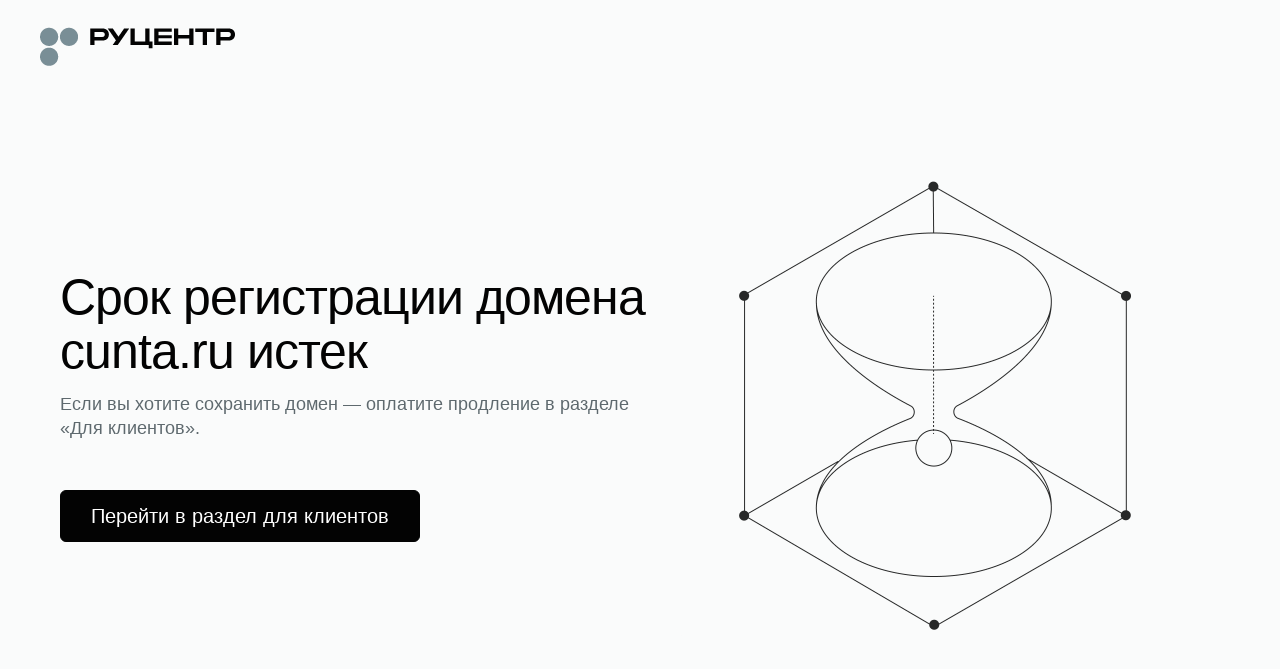

--- FILE ---
content_type: text/html; charset=utf-8
request_url: http://cunta.ru/user/login?destination=node/3061%23comment-form
body_size: 21498
content:

    <!doctype html>
    <html >
      <head>
          <title data-react-helmet="true">Срок регистрации домена истек</title>
          <meta data-react-helmet="true" name="description" content="Срок регистрации домена истек. Требуется продление, чтобы возобновить работу домена и его сервисов"/><meta data-react-helmet="true" name="robots" content="noindex"/><meta data-react-helmet="true" name="msapplication-square70x70logo" content="/static/favicon_70x70.png"/><meta data-react-helmet="true" name="msapplication-square150x150logo" content="/static/favicon_150x150.png"/><meta data-react-helmet="true" name="msapplication-wide310x150logo" content="/static/favicon_310x150.png"/><meta data-react-helmet="true" name="msapplication-square310x310logo" content="/static/favicon_310x310.png"/><meta data-react-helmet="true" name="viewport" content="width=device-width, minimum-scale=1.0, maximum-scale=1.0, user-scalable=no"/>
          <link data-react-helmet="true" rel="icon" type="image/png" href="/static/favicon.png"/><link data-react-helmet="true" rel="apple-touch-icon" type="image/png" href="/static/favicon_192x192.png"/><link data-react-helmet="true" rel="apple-touch-icon" type="image/png" href="/static/favicon_192x192.png"/><link data-react-helmet="true" rel="apple-touch-icon" type="image/png" sizes="152x152" href="/static/favicon_152x152.png"/><link data-react-helmet="true" rel="apple-touch-icon" type="image/png" sizes="180x180" href="/static/favicon_180x180.png"/><link data-react-helmet="true" rel="apple-touch-icon" type="image/png" sizes="167x167" href="/static/favicon_167x167.png"/><link data-react-helmet="true" rel="icon" type="image/png" sizes="192x192" href="/static/favicon_192x192.png"/><link data-react-helmet="true" href="https://www.nic.ru/scripts/css/font-faces.css" rel="stylesheet"/>
      </head>
      <body >
        <div id="frontend-expired-pages" data-reactroot=""><script id="__frontend-expired-pages_PAGE_PROPS__" type="application/json">{"manifest":{"ExpiredPages.css":"/static/frontend-expired-pages/ExpiredPages.07658b595493f8c4f065.css","ExpiredPages.js":"/static/frontend-expired-pages/ExpiredPages.07658b595493f8c4f065.bundle.js","ExpiredPages.css.map":"/static/frontend-expired-pages/ExpiredPages.07658b595493f8c4f065.css.map","ExpiredPages.bundle.js.map":"/static/frontend-expired-pages/ExpiredPages.07658b595493f8c4f065.bundle.js.map"},"serverConfig":{"api":{"expired":"/web/bff/parking"},"homeLink":{"ru":"https://nic.ru/","en":"https://nic.ru/en/"}},"serverState":{"initialParameters":{"lang":"ru","domain":"cunta.ru","isLoading":false,"page":{"meta":{"title":"Срок регистрации домена истек","description":"Срок регистрации домена истек. Требуется продление, чтобы возобновить работу домена и его сервисов","hiddenForSE":true,"renderTurbo":false,"renderAmp":false},"openGraph":{"title":"","description":""},"blocks":[{"type":"linesContentView","position":1,"zone":{"name":"default"},"zoneDeclarations":[{"name":"_line-1685457947519"}],"children":[[{"type":"expiredMainBlock","position":4,"zone":{"name":"_line-1685457947519"},"data":{"title":"Срок регистрации домена cunta.ru истек","description":"Если вы хотите сохранить домен — оплатите продление в разделе «Для клиентов».","hint":"Оплатить продление необходимо до 20.03.2026, или домен освободится и станет доступен для регистрации всем желающим.","image":{"url":"https://storage.nic.ru/ru/images/png/2.expired.png","alt":"image"},"link":{"view":"buttonFilled","title":"Перейти в раздел для клиентов","url":"https://www.nic.ru/manager/my_domains.cgi?step=prolong.my_domains","target":"_self"}}}]]},{"type":"htmlContent","position":2,"zone":{"name":"default"},"data":{"html":"<h3>Как получить этот домен</h3>\n"}},{"type":"linesContentView","position":3,"zone":{"name":"default"},"zoneDeclarations":[{"name":"_line-1685458134185"},{"name":"_line-1685458134903"},{"name":"_line-1685458135650"}],"children":[[{"type":"parkingPageBlock","position":7,"zone":{"name":"_line-1685458134185"},"data":{"title":"Услуга «Доменный брокер»","description":"Специалисты Руцентра проведут переговоры с администратором домена о его продаже по вашей цене и организуют безопасную сделку.","image":{"url":"https://storage.nic.ru/ru/images/svg/1.account-case.svg","alt":"image"},"link":{"view":"buttonOutlined","title":"Заказать услугу","url":"https://www.nic.ru/info/domain-broker/?ipartner=1144&adv_id=br&code=qbznva_oebxre&domain=cunta.ru","target":"_self"}}}],[{"type":"parkingPageBlock","position":8,"zone":{"name":"_line-1685458134903"},"data":{"title":"Регистрация похожего домена","description":"Воспользуйтесь удобным подбором — похожее имя может быть свободно в одной из 700+ доменных зон.","image":{"url":"https://storage.nic.ru/ru/images/svg/1.domain-redirection.svg","alt":"image"},"link":{"view":"buttonOutlined","title":"Подобрать домен ","url":"https://www.nic.ru/catalog/domains/?ipartner=1144&adv_id=1","target":"_self"}}}],[{"type":"parkingPageBlock","position":9,"zone":{"name":"_line-1685458135650"},"data":{"title":"Служба поддержки","description":"Напишите, если вам нужна помощь или консультация по услугам.","image":{"url":"https://storage.nic.ru/ru/images/svg/1.support-newi.svg","alt":"image"},"link":{"view":"buttonOutlined","title":"Написать","url":"https://www.nic.ru/support/create_ticket","target":"_self"}}},{"type":"parkingPageBlock","position":10,"zone":{"name":"_line-1685458135650"},"data":{"title":"Сервис Whois","description":"Информация о возрасте и сроке регистрации домена, контакты администратора.","image":{"url":"https://storage.nic.ru/ru/images/svg/2.whois.svg","alt":"image"},"link":{"view":"buttonOutlined","title":"Перейти в Whois","url":"https://www.nic.ru/whois/?ipartner=1144&adv_id=7&domain=cunta.ru&searchWord=cunta.ru","target":"_self"}}}]]}]}}}}</script><script src="/static/frontend-expired-pages/ExpiredPages.07658b595493f8c4f065.bundle.js" async=""></script><link rel="stylesheet" href="/static/frontend-expired-pages/ExpiredPages.07658b595493f8c4f065.css"/><div class="pageWrapper__pageWrapper___BCmNu"><div class="header__header___eWH69"><div class="contentWrapper__contentWrapper___ucjoZ"><a class="_0_2_6_link__link___O8crE header__logoWrapper___BRHDd _0_2_6_link__link_iconMargin_left___30i96" rel="noreferrer noopener" href="https://nic.ru/"><div class="_0_11_0_logoIcon__logo___3cOup header__logo___jaKK3"><svg xmlns="http://www.w3.org/2000/svg" fill="none" viewBox="0 0 200 43"><path class="_0_11_0_logoIcon__name-light___ILq_x" fill-rule="evenodd" d="M64.252 4.618c3.805 0 6.413 2.42 6.413 6.156 0 3.737-2.608 6.132-6.413 6.132H55.79v4.479h-4.308V4.618h12.77Zm-1.197 8.67c1.292 0 3.303 0 3.303-2.514 0-2.539-2.01-2.539-3.303-2.539H55.79v5.054h7.266Z" clip-rule="evenodd"></path><path class="_0_11_0_logoIcon__name-light___ILq_x" d="M112.197 4.618h-4.307V17.96l-10.836.004V4.618h-4.308v16.975c1.988-.005 9.701-.002 14.714 0h3.965v3.27h3.959l-.001-6.91h-3.186V4.618ZM121.568 8.043h13.663V4.618H117.26v16.767h17.971V17.96h-13.663v-3.402h13.663v-3.113h-13.663V8.043ZM153.178 4.618h4.308v16.767h-4.308v-6.563h-11.431v6.563h-4.308V4.618h4.308v6.563h11.431V4.618ZM179.086 8.235V4.618H159.29v3.617h7.745v13.15h4.307V8.235h7.744Z"></path><path class="_0_11_0_logoIcon__name-light___ILq_x" fill-rule="evenodd" d="M200 10.774c0-3.737-2.609-6.156-6.413-6.156h-12.77v16.767h4.307v-4.48h8.463c3.804 0 6.413-2.395 6.413-6.131Zm-4.308 0c0 2.515-2.01 2.515-3.302 2.515h-7.266V8.235h7.266c1.292 0 3.302 0 3.302 2.539Z" clip-rule="evenodd"></path><path class="_0_11_0_logoIcon__name-light___ILq_x" d="M79.814 21.4 91.456 4.618h-5.193l-5.799 8.351-5.798-8.35h-5.193l8.392 12.095L74.61 21.4h5.203ZM86.313 21.4v-.007l.005.007h-.005Z"></path><path class="_0_11_0_logoIcon__dots-light___38cae" d="M18.675 13.16c0 5.148-4.18 9.32-9.338 9.32C4.182 22.48 0 18.309 0 13.16c0-5.148 4.18-9.32 9.338-9.32 5.157 0 9.337 4.172 9.337 9.32ZM29.752 22.481c-5.157 0-9.338-4.173-9.338-9.32 0-5.149 4.18-9.322 9.338-9.322 5.156 0 9.337 4.173 9.337 9.321s-4.18 9.321-9.337 9.321ZM9.337 42.854c5.157 0 9.338-4.173 9.338-9.321s-4.18-9.321-9.338-9.321C4.181 24.212 0 28.385 0 33.532c0 5.149 4.18 9.322 9.337 9.322Z"></path></svg></div></a></div></div><div class="expiredContent__expiredContent___HLWlG"><div class="contentWrapper__contentWrapper___ucjoZ"><div class="linesContentView__linesContentView___Q0Rj9"><div class="expiredMainBlock__expiredMainBlock-wrapper___HZQJ2"><div class="expiredMainBlock__expiredMainBlock___lvK6Z"><div class="expiredMainBlock__expiredMainBlock-content___6FDeH"><div class="expiredMainBlock__expiredMainBlock-title___wkVEZ"><h1 class="_0_9_0_text__base___1jep0 _0_9_0_text__preset-titleH1___11fnX _0_9_0_text__color-primaryBlack___2dBcH _0_9_0_text__wrap-break-word___pQEvA">Срок регистрации домена cunta.ru истек</h1></div><span class="_0_9_0_text__base___1jep0 _0_9_0_text__preset-textLarge___2wPhu _0_9_0_text__color-secondaryMedium___2Qr4x _0_9_0_text__wrap-normal___19vDF expiredMainBlock__expiredMainBlock-description___mYgmc">Если вы хотите сохранить домен — оплатите продление в разделе «Для клиентов».</span><div class="expiredMainBlock__expiredMainBlock-btn___IbGsu"><button class="_0_2_5_button__base___3QXLU _0_2_5_button__font___nhfv1 _0_2_5_button__font-size-l___8iJ-n _0_2_5_button__size-l___3BxYo _0_2_5_button__color-light-mode-primary___1rpIM" type="button"><a class="_0_2_6_link__link___O8crE link__linkInBtn___ahwHa link__primary___IJwP_ _0_2_6_link__link_underlined_always___1CkJ8 _0_2_6_link__link_iconMargin_left___30i96" rel="noreferrer noopener" href="https://www.nic.ru/manager/my_domains.cgi?step=prolong.my_domains" target="_self">Перейти в раздел для клиентов</a></button></div></div><img class="expiredMainBlock__expiredMainBlock-image___SJyj9" src="https://storage.nic.ru/ru/images/png/2.expired.png" alt="image"/></div></div></div><div class="htmlContent__htmlContent____O8tq"><span class="_0_9_0_text__base___1jep0 _0_9_0_text__preset-textMain___DBI8G _0_9_0_text__color-primaryBlack___2dBcH _0_9_0_text__wrap-normal___19vDF"><h3>Как получить этот домен</h3>
</span></div><div class="linesContentView__linesContentView___Q0Rj9 linesContentView__linesContentViewGrid___ZgN7V"><div class="parkingPageBlock__parkingPageBlock___DpyPb"><div class="parkingPageBlock__parkingPageBlock-content___AFJd5"><div class="parkingPageBlock__parkingPageBlock-title___vuMvQ"><span class="_0_9_0_text__base___1jep0 _0_9_0_text__preset-titleH4___3Te_d _0_9_0_text__color-primaryBlack___2dBcH _0_9_0_text__wrap-normal___19vDF">Услуга «Доменный брокер»</span></div><span class="_0_9_0_text__base___1jep0 _0_9_0_text__preset-textMain___DBI8G _0_9_0_text__color-secondaryMedium___2Qr4x _0_9_0_text__wrap-normal___19vDF parkingPageBlock__parkingPageBlock-description___wMKqO">Специалисты Руцентра проведут переговоры с администратором домена о его продаже по вашей цене и организуют безопасную сделку.</span><div class="parkingPageBlock__parkingPageBlock-btn___Xz1Qj"><button class="_0_2_5_button__base___3QXLU _0_2_5_button__font___nhfv1 _0_2_5_button__font-size-s___u9KZl _0_2_5_button__size-s___Y5fQv _0_2_5_button__color-light-mode-secondary___3Vp6T" type="button"><a class="_0_2_6_link__link___O8crE link__linkInBtn___ahwHa link__secondary___ZEkPK _0_2_6_link__link_underlined_always___1CkJ8 _0_2_6_link__link_iconMargin_left___30i96" rel="noreferrer noopener" href="https://www.nic.ru/info/domain-broker/?ipartner=1144&amp;adv_id=br&amp;code=qbznva_oebxre&amp;domain=cunta.ru" target="_self">Заказать услугу</a></button></div></div><div class="parkingPageBlock__parkingPageBlock-icon___E_Cxc"><img src="https://storage.nic.ru/ru/images/svg/1.account-case.svg" alt="image"/></div></div><div class="parkingPageBlock__parkingPageBlock___DpyPb"><div class="parkingPageBlock__parkingPageBlock-content___AFJd5"><div class="parkingPageBlock__parkingPageBlock-title___vuMvQ"><span class="_0_9_0_text__base___1jep0 _0_9_0_text__preset-titleH4___3Te_d _0_9_0_text__color-primaryBlack___2dBcH _0_9_0_text__wrap-normal___19vDF">Регистрация похожего домена</span></div><span class="_0_9_0_text__base___1jep0 _0_9_0_text__preset-textMain___DBI8G _0_9_0_text__color-secondaryMedium___2Qr4x _0_9_0_text__wrap-normal___19vDF parkingPageBlock__parkingPageBlock-description___wMKqO">Воспользуйтесь удобным подбором — похожее имя может быть свободно в одной из 700+ доменных зон.</span><div class="parkingPageBlock__parkingPageBlock-btn___Xz1Qj"><button class="_0_2_5_button__base___3QXLU _0_2_5_button__font___nhfv1 _0_2_5_button__font-size-s___u9KZl _0_2_5_button__size-s___Y5fQv _0_2_5_button__color-light-mode-secondary___3Vp6T" type="button"><a class="_0_2_6_link__link___O8crE link__linkInBtn___ahwHa link__secondary___ZEkPK _0_2_6_link__link_underlined_always___1CkJ8 _0_2_6_link__link_iconMargin_left___30i96" rel="noreferrer noopener" href="https://www.nic.ru/catalog/domains/?ipartner=1144&amp;adv_id=1" target="_self">Подобрать домен </a></button></div></div><div class="parkingPageBlock__parkingPageBlock-icon___E_Cxc"><img src="https://storage.nic.ru/ru/images/svg/1.domain-redirection.svg" alt="image"/></div></div><div class="parkingPageBlock__parkingPageBlock___DpyPb"><div class="parkingPageBlock__parkingPageBlock-content___AFJd5"><div class="parkingPageBlock__parkingPageBlock-title___vuMvQ"><span class="_0_9_0_text__base___1jep0 _0_9_0_text__preset-titleH4___3Te_d _0_9_0_text__color-primaryBlack___2dBcH _0_9_0_text__wrap-normal___19vDF">Служба поддержки</span></div><span class="_0_9_0_text__base___1jep0 _0_9_0_text__preset-textMain___DBI8G _0_9_0_text__color-secondaryMedium___2Qr4x _0_9_0_text__wrap-normal___19vDF parkingPageBlock__parkingPageBlock-description___wMKqO">Напишите, если вам нужна помощь или консультация по услугам.</span><div class="parkingPageBlock__parkingPageBlock-btn___Xz1Qj"><button class="_0_2_5_button__base___3QXLU _0_2_5_button__font___nhfv1 _0_2_5_button__font-size-s___u9KZl _0_2_5_button__size-s___Y5fQv _0_2_5_button__color-light-mode-secondary___3Vp6T" type="button"><a class="_0_2_6_link__link___O8crE link__linkInBtn___ahwHa link__secondary___ZEkPK _0_2_6_link__link_underlined_always___1CkJ8 _0_2_6_link__link_iconMargin_left___30i96" rel="noreferrer noopener" href="https://www.nic.ru/support/create_ticket" target="_self">Написать</a></button></div></div><div class="parkingPageBlock__parkingPageBlock-icon___E_Cxc"><img src="https://storage.nic.ru/ru/images/svg/1.support-newi.svg" alt="image"/></div></div><div class="parkingPageBlock__parkingPageBlock___DpyPb"><div class="parkingPageBlock__parkingPageBlock-content___AFJd5"><div class="parkingPageBlock__parkingPageBlock-title___vuMvQ"><span class="_0_9_0_text__base___1jep0 _0_9_0_text__preset-titleH4___3Te_d _0_9_0_text__color-primaryBlack___2dBcH _0_9_0_text__wrap-normal___19vDF">Сервис Whois</span></div><span class="_0_9_0_text__base___1jep0 _0_9_0_text__preset-textMain___DBI8G _0_9_0_text__color-secondaryMedium___2Qr4x _0_9_0_text__wrap-normal___19vDF parkingPageBlock__parkingPageBlock-description___wMKqO">Информация о возрасте и сроке регистрации домена, контакты администратора.</span><div class="parkingPageBlock__parkingPageBlock-btn___Xz1Qj"><button class="_0_2_5_button__base___3QXLU _0_2_5_button__font___nhfv1 _0_2_5_button__font-size-s___u9KZl _0_2_5_button__size-s___Y5fQv _0_2_5_button__color-light-mode-secondary___3Vp6T" type="button"><a class="_0_2_6_link__link___O8crE link__linkInBtn___ahwHa link__secondary___ZEkPK _0_2_6_link__link_underlined_always___1CkJ8 _0_2_6_link__link_iconMargin_left___30i96" rel="noreferrer noopener" href="https://www.nic.ru/whois/?ipartner=1144&amp;adv_id=7&amp;domain=cunta.ru&amp;searchWord=cunta.ru" target="_self">Перейти в Whois</a></button></div></div><div class="parkingPageBlock__parkingPageBlock-icon___E_Cxc"><img src="https://storage.nic.ru/ru/images/svg/2.whois.svg" alt="image"/></div></div></div><div id="yandex_rtb_R-A-16691543-1" style="max-height:230px;width:100%;border-radius:10px;overflow:hidden"></div></div></div><div class="footer__footer___X7w76"><div class="footer__footerContentWrapper___hi0A7"><div class="footer__footerContent___Fi2cC"><a class="_0_2_6_link__link___O8crE footer__footerLang___EqDlp _0_2_6_link__link_underlined_hover___GIdxC _0_2_6_link__link_iconMargin_right___2Zj_m" rel="noreferrer noopener" href="/en/"><svg xmlns="http://www.w3.org/2000/svg" viewBox="0 0 20 20" fill="none"><path fill-rule="evenodd" clip-rule="evenodd" d="M10 1C5.02944 1 1 5.02944 1 10C1 14.9706 5.02944 19 10 19C14.9706 19 19 14.9706 19 10C19 5.02944 14.9706 1 10 1ZM1.96107 9.52632C2.18358 5.69043 5.09107 2.57498 8.83206 2.03145C6.99005 4.17492 5.8621 6.74468 5.74666 9.52632H1.96107ZM1.96107 10.4737C2.18357 14.3095 5.09096 17.4249 8.83186 17.9685C6.98993 15.8251 5.86204 13.2553 5.74665 10.4737H1.96107ZM6.69493 10.4737C6.81922 13.2146 8.01844 15.7567 9.99996 17.8493C11.9815 15.7567 13.1807 13.2146 13.305 10.4737H6.69493ZM14.2533 10.4737C14.1379 13.2553 13.01 15.8251 11.1681 17.9685C14.909 17.425 17.8164 14.3095 18.0389 10.4737H14.2533ZM18.0389 9.52632H14.2533C14.1378 6.74467 13.0099 4.17491 11.1679 2.03144C14.9089 2.57494 17.8164 5.69041 18.0389 9.52632ZM13.305 9.52632H6.69494C6.81928 6.78552 8.01848 4.24342 9.99996 2.15087C11.9814 4.24342 13.1807 6.78552 13.305 9.52632Z"></path></svg><span class="_0_9_0_text__base___1jep0 _0_9_0_text__preset-textSmall___1HwlN _0_9_0_text__color-primaryBlack___2dBcH _0_9_0_text__wrap-normal___19vDF">English</span></a><span class=""><span class="_0_9_0_text__base___1jep0 _0_9_0_text__preset-textSmall___1HwlN _0_9_0_text__color-tertiaryMain___590O8 _0_9_0_text__wrap-normal___19vDF">© АО «РСИЦ» (Руцентр), 2026</span></span></div><ul class="footer__footerMenu___AKlUd"><li><a class="_0_2_6_link__link___O8crE _0_2_6_link__link_underlined_always___1CkJ8 _0_2_6_link__link_iconMargin_left___30i96" rel="noreferrer noopener" href="https://nic.ru/catalog/domains/"><span class="_0_9_0_text__base___1jep0 _0_9_0_text__preset-textSmall___1HwlN _0_9_0_text__color-primaryBlack___2dBcH _0_9_0_text__wrap-normal___19vDF">Регистрация доменов</span></a></li><li><a class="_0_2_6_link__link___O8crE _0_2_6_link__link_underlined_always___1CkJ8 _0_2_6_link__link_iconMargin_left___30i96" rel="noreferrer noopener" href="https://nic.ru/catalog/hosting/"><span class="_0_9_0_text__base___1jep0 _0_9_0_text__preset-textSmall___1HwlN _0_9_0_text__color-primaryBlack___2dBcH _0_9_0_text__wrap-normal___19vDF">Хостинг для сайтов</span></a></li><li><a class="_0_2_6_link__link___O8crE _0_2_6_link__link_underlined_always___1CkJ8 _0_2_6_link__link_iconMargin_left___30i96" rel="noreferrer noopener" href="https://nic.ru/catalog/hosting/shared/"><span class="_0_9_0_text__base___1jep0 _0_9_0_text__preset-textSmall___1HwlN _0_9_0_text__color-primaryBlack___2dBcH _0_9_0_text__wrap-normal___19vDF">Виртуальный хостинг</span></a></li><li><a class="_0_2_6_link__link___O8crE _0_2_6_link__link_underlined_always___1CkJ8 _0_2_6_link__link_iconMargin_left___30i96" rel="noreferrer noopener" href="https://nic.ru/catalog/hosting/vds-vps/"><span class="_0_9_0_text__base___1jep0 _0_9_0_text__preset-textSmall___1HwlN _0_9_0_text__color-primaryBlack___2dBcH _0_9_0_text__wrap-normal___19vDF">VPS/VDS хостинг</span></a></li><li><a class="_0_2_6_link__link___O8crE _0_2_6_link__link_underlined_always___1CkJ8 _0_2_6_link__link_iconMargin_left___30i96" rel="noreferrer noopener" href="https://nic.ru/catalog/hosting/dedicated/"><span class="_0_9_0_text__base___1jep0 _0_9_0_text__preset-textSmall___1HwlN _0_9_0_text__color-primaryBlack___2dBcH _0_9_0_text__wrap-normal___19vDF">Аренда сервера</span></a></li><li><a class="_0_2_6_link__link___O8crE _0_2_6_link__link_underlined_always___1CkJ8 _0_2_6_link__link_iconMargin_left___30i96" rel="noreferrer noopener" href="https://nic.ru/catalog/ssl/"><span class="_0_9_0_text__base___1jep0 _0_9_0_text__preset-textSmall___1HwlN _0_9_0_text__color-primaryBlack___2dBcH _0_9_0_text__wrap-normal___19vDF">SSL-сертификаты</span></a></li></ul></div></div></div></div>
      </body>
    </html>